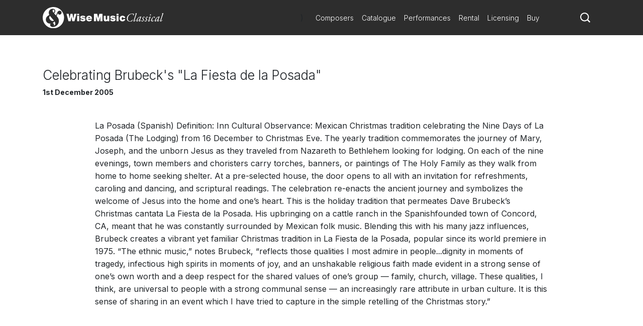

--- FILE ---
content_type: text/html; charset=utf-8
request_url: https://www.wisemusicclassical.com/news/889/Celebrating-Brubecks-La-Fiesta-de-la-Posada/
body_size: 8472
content:

<!DOCTYPE html>
<html lang="en">
<head>
    <meta charset="utf-8">
    <meta name="viewport" content="width=device-width, initial-scale=1, shrink-to-fit=no, viewport-fit=cover">
    <meta name="twitter:card" content="summary_large_image">
    <link rel="icon" type="image/x-icon" href="/img/favicon.ico">

    

<title>Celebrating Brubeck&#x27;s &quot;La Fiesta de la Posada&quot; - Wise Music Classical</title>

<meta property="og:title" content="Celebrating Brubeck&#x27;s &quot;La Fiesta de la Posada&quot;" />
<meta name="twitter:title" content="Celebrating Brubeck&#x27;s &quot;La Fiesta de la Posada&quot;">



    <link rel="canonical" href="https://www.wisemusicclassical.com/news/889/Celebrating-Brubecks-La-Fiesta-de-la-Posada/" />
    <meta property="og:url" content="https://www.wisemusicclassical.com/news/889/Celebrating-Brubecks-La-Fiesta-de-la-Posada/" />



<!-- Google Tag Manager -->
<script>
    // Include the following lines to define the gtag() function when
    // calling this code prior to your gtag.js or Tag Manager snippet
    window.dataLayer = window.dataLayer || [];
    function gtag() { dataLayer.push(arguments); }

    // Call the default command before gtag.js or Tag Manager runs to
    // adjust how the tags operate when they run. Modify the defaults
    // per your business requirements and prior consent granted/denied, e.g.:
    
    gtag('consent', 'default', {
        ad_storage: 'denied',
        analytics_storage: 'denied',
        wait_for_update: 500,
    });
</script>

<script>
    (function (w, d, s, l, i) {
        w[l] = w[l] || []; w[l].push({
            'gtm.start':
                new Date().getTime(), event: 'gtm.js'
        }); var f = d.getElementsByTagName(s)[0],
            j = d.createElement(s), dl = l != 'dataLayer' ? '&l=' + l : ''; j.async = true; j.src =
                'https://www.googletagmanager.com/gtm.js?id=' + i + dl; f.parentNode.insertBefore(j, f);
        })(window, document, 'script', 'dataLayer', 'GTM-5LPP4BG');</script>
<!-- End Google Tag Manager -->

 
    <!-- Inter Google Font -->
    <link rel="stylesheet" href="https://fonts.googleapis.com/css2?family=Inter:wght@300;400;500;700&amp;display=swap">
    <!-- BodoniSevITCPro-Book Font -->
    <link rel="stylesheet" media="none" href="/css/MyFontsWebfontsKit.css" />
    <link rel="stylesheet" href="/css/styles.css?v=d9TW2WSWgYM2ftrijdn-4tRrHMF996FNpIPhYBgZQjw" />
   
<script type="text/javascript">!function(T,l,y){var S=T.location,k="script",D="instrumentationKey",C="ingestionendpoint",I="disableExceptionTracking",E="ai.device.",b="toLowerCase",w="crossOrigin",N="POST",e="appInsightsSDK",t=y.name||"appInsights";(y.name||T[e])&&(T[e]=t);var n=T[t]||function(d){var g=!1,f=!1,m={initialize:!0,queue:[],sv:"5",version:2,config:d};function v(e,t){var n={},a="Browser";return n[E+"id"]=a[b](),n[E+"type"]=a,n["ai.operation.name"]=S&&S.pathname||"_unknown_",n["ai.internal.sdkVersion"]="javascript:snippet_"+(m.sv||m.version),{time:function(){var e=new Date;function t(e){var t=""+e;return 1===t.length&&(t="0"+t),t}return e.getUTCFullYear()+"-"+t(1+e.getUTCMonth())+"-"+t(e.getUTCDate())+"T"+t(e.getUTCHours())+":"+t(e.getUTCMinutes())+":"+t(e.getUTCSeconds())+"."+((e.getUTCMilliseconds()/1e3).toFixed(3)+"").slice(2,5)+"Z"}(),iKey:e,name:"Microsoft.ApplicationInsights."+e.replace(/-/g,"")+"."+t,sampleRate:100,tags:n,data:{baseData:{ver:2}}}}var h=d.url||y.src;if(h){function a(e){var t,n,a,i,r,o,s,c,u,p,l;g=!0,m.queue=[],f||(f=!0,t=h,s=function(){var e={},t=d.connectionString;if(t)for(var n=t.split(";"),a=0;a<n.length;a++){var i=n[a].split("=");2===i.length&&(e[i[0][b]()]=i[1])}if(!e[C]){var r=e.endpointsuffix,o=r?e.location:null;e[C]="https://"+(o?o+".":"")+"dc."+(r||"services.visualstudio.com")}return e}(),c=s[D]||d[D]||"",u=s[C],p=u?u+"/v2/track":d.endpointUrl,(l=[]).push((n="SDK LOAD Failure: Failed to load Application Insights SDK script (See stack for details)",a=t,i=p,(o=(r=v(c,"Exception")).data).baseType="ExceptionData",o.baseData.exceptions=[{typeName:"SDKLoadFailed",message:n.replace(/\./g,"-"),hasFullStack:!1,stack:n+"\nSnippet failed to load ["+a+"] -- Telemetry is disabled\nHelp Link: https://go.microsoft.com/fwlink/?linkid=2128109\nHost: "+(S&&S.pathname||"_unknown_")+"\nEndpoint: "+i,parsedStack:[]}],r)),l.push(function(e,t,n,a){var i=v(c,"Message"),r=i.data;r.baseType="MessageData";var o=r.baseData;return o.message='AI (Internal): 99 message:"'+("SDK LOAD Failure: Failed to load Application Insights SDK script (See stack for details) ("+n+")").replace(/\"/g,"")+'"',o.properties={endpoint:a},i}(0,0,t,p)),function(e,t){if(JSON){var n=T.fetch;if(n&&!y.useXhr)n(t,{method:N,body:JSON.stringify(e),mode:"cors"});else if(XMLHttpRequest){var a=new XMLHttpRequest;a.open(N,t),a.setRequestHeader("Content-type","application/json"),a.send(JSON.stringify(e))}}}(l,p))}function i(e,t){f||setTimeout(function(){!t&&m.core||a()},500)}var e=function(){var n=l.createElement(k);n.src=h;var e=y[w];return!e&&""!==e||"undefined"==n[w]||(n[w]=e),n.onload=i,n.onerror=a,n.onreadystatechange=function(e,t){"loaded"!==n.readyState&&"complete"!==n.readyState||i(0,t)},n}();y.ld<0?l.getElementsByTagName("head")[0].appendChild(e):setTimeout(function(){l.getElementsByTagName(k)[0].parentNode.appendChild(e)},y.ld||0)}try{m.cookie=l.cookie}catch(p){}function t(e){for(;e.length;)!function(t){m[t]=function(){var e=arguments;g||m.queue.push(function(){m[t].apply(m,e)})}}(e.pop())}var n="track",r="TrackPage",o="TrackEvent";t([n+"Event",n+"PageView",n+"Exception",n+"Trace",n+"DependencyData",n+"Metric",n+"PageViewPerformance","start"+r,"stop"+r,"start"+o,"stop"+o,"addTelemetryInitializer","setAuthenticatedUserContext","clearAuthenticatedUserContext","flush"]),m.SeverityLevel={Verbose:0,Information:1,Warning:2,Error:3,Critical:4};var s=(d.extensionConfig||{}).ApplicationInsightsAnalytics||{};if(!0!==d[I]&&!0!==s[I]){var c="onerror";t(["_"+c]);var u=T[c];T[c]=function(e,t,n,a,i){var r=u&&u(e,t,n,a,i);return!0!==r&&m["_"+c]({message:e,url:t,lineNumber:n,columnNumber:a,error:i}),r},d.autoExceptionInstrumented=!0}return m}(y.cfg);function a(){y.onInit&&y.onInit(n)}(T[t]=n).queue&&0===n.queue.length?(n.queue.push(a),n.trackPageView({})):a()}(window,document,{
src: "https://js.monitor.azure.com/scripts/b/ai.2.min.js", // The SDK URL Source
crossOrigin: "anonymous", 
cfg: { // Application Insights Configuration
    connectionString: 'InstrumentationKey=d0234afd-2e91-47dd-bd27-5e8365e32f0e'
}});</script></head>
<body>
    <!-- Google Tag Manager (noscript) -->
    <noscript>
        <iframe src="https://www.googletagmanager.com/ns.html?id=GTM-5LPP4BG"
                height="0" width="0" style="display:none;visibility:hidden"></iframe>
    </noscript>
    <!-- End Google Tag Manager (noscript) -->
    
    <!-- Header -->
    
<header class="header">
    <div class="header__container">
        <div class="header__elements">
            <!-- Logo -->
            <!-- Partial Views -->
    <div class="logo">
        <a class="logo__container" href="/">
            <img class="logo__img"
             src="/media/krhkxd42/wmc-logo.svg"
             alt="Wise Music Classical" />
        </a>
    </div>


)

            <!-- Navigation -->
            
<nav class="navigation navigation--hide">
    <!-- Main navigation List -->
    <ul class="navigation__items">
            <li class="navigation__item">
                <a class="navigation__link" href="/composers/">Composers</a>
            </li>
            <li class="navigation__item">
                <a class="navigation__link" href="/catalogue/">Catalogue</a>
            </li>
            <li class="navigation__item">
                <a class="navigation__link" href="/performances/">Performances</a>
            </li>
            <li class="navigation__item">
                <a class="navigation__link" href="/rental/">Rental</a>
            </li>
            <li class="navigation__item">
                <a class="navigation__link" href="/licensing/">Licensing</a>
            </li>
            <li class="navigation__item">
                <a class="navigation__link" href="/buy/">Buy</a>
            </li>
    </ul>
</nav>
            <!-- Search -->
            <div class="search-icon">
                <a class="search-icon__btn">
                    <svg version="1.1" xmlns="http://www.w3.org/2000/svg" xmlns:xlink="http://www.w3.org/1999/xlink" x="0px" y="0px"
    viewBox="0 0 1000 1000" style="enable-background:new 0 0 1000 1000;" xml:space="preserve">
<title>search-1</title>
<path d="M800.2,703.7c-7.3-7.3-8.3-19.9-2.7-28.6c44-67.7,69.8-148.3,69.8-234.9C867.3,201,672.7,6.5,433.7,6.5
    C194.5,6.5,0,201,0,440.2c0,239.1,194.5,433.6,433.7,433.6c93.1,0,179.3-29.9,250.1-80.1c8.3-6,20.8-5.2,28.1,2l155,155
    c1,1,2.1,2,3.2,2.8c1.8,1.5,9.3,8.5,16.5,15.8l18.4,18.3c7.3,7.2,19.1,7.2,26.3,0l63.2-63.2c7.3-7.3,7.3-19.1,0.1-26.4L800.2,703.7
    L800.2,703.7z M696,642.2c-14.3,18.6-30.4,35.6-48.2,50.7C590,742,515.3,771.8,433.7,771.8C250.8,771.8,102,623,102,440.2
    s148.8-331.7,331.7-331.7c182.8,0,331.6,148.8,331.6,331.7C765.3,516.2,739.2,586.2,696,642.2L696,642.2z"></path>
</svg>
                </a>
            </div>
            <!-- Toggle -->
              <div class="toggle toggle--squeeze">
    <div class="toggle__box">
      <div class="toggle__inner"></div>
    </div>
  </div>
        </div>
    </div>
        <!-- Search -->
    <div class="search search--hide">
    <form class="search__form" action="Get">
        <input class="search__input js-catalogue-search" type="search" placeholder="Search composers, works, news..." size="35" aria-label="Search">
       <div class="search__icon js-search-icon">
            <svg version="1.1" xmlns="http://www.w3.org/2000/svg" xmlns:xlink="http://www.w3.org/1999/xlink" x="0px" y="0px"
    viewBox="0 0 1000 1000" style="enable-background:new 0 0 1000 1000;" xml:space="preserve">
<title>search-1</title>
<path d="M800.2,703.7c-7.3-7.3-8.3-19.9-2.7-28.6c44-67.7,69.8-148.3,69.8-234.9C867.3,201,672.7,6.5,433.7,6.5
    C194.5,6.5,0,201,0,440.2c0,239.1,194.5,433.6,433.7,433.6c93.1,0,179.3-29.9,250.1-80.1c8.3-6,20.8-5.2,28.1,2l155,155
    c1,1,2.1,2,3.2,2.8c1.8,1.5,9.3,8.5,16.5,15.8l18.4,18.3c7.3,7.2,19.1,7.2,26.3,0l63.2-63.2c7.3-7.3,7.3-19.1,0.1-26.4L800.2,703.7
    L800.2,703.7z M696,642.2c-14.3,18.6-30.4,35.6-48.2,50.7C590,742,515.3,771.8,433.7,771.8C250.8,771.8,102,623,102,440.2
    s148.8-331.7,331.7-331.7c182.8,0,331.6,148.8,331.6,331.7C765.3,516.2,739.2,586.2,696,642.2L696,642.2z"></path>
</svg>
           Search
        </div>
    </form>
</div>
</header> 
    <!-- Hero -->
    

    
    <!-- Page Content -->
    <main class="main__content">
        

<div class="news-article">
    <h1 class="news-article__title">Celebrating Brubeck's "La Fiesta de la Posada"</h1>
    <p class="news-article__date">1st December 2005</p>


    <article class="news-article__copy">
        La Posada (Spanish) 

Definition: Inn 

Cultural Observance: Mexican Christmas tradition celebrating the Nine Days of La Posada (The Lodging) from 16 December to Christmas Eve. The yearly tradition commemorates the journey of Mary, Joseph, and the unborn Jesus as they traveled from Nazareth to Bethlehem looking for lodging. On each of the nine evenings, town members and choristers carry torches, banners, or paintings of The Holy Family as they walk from home to home seeking shelter. At a pre-selected house, the door opens to all with an invitation for refreshments, caroling and dancing, and scriptural readings. The celebration re-enacts the ancient journey and symbolizes the welcome of Jesus into the home and one’s heart. 

This is the holiday tradition that permeates Dave Brubeck’s Christmas cantata La Fiesta de la Posada. His upbringing on a cattle ranch in the Spanishfounded town of Concord, CA, meant that he was constantly surrounded by Mexican folk music. Blending this with his many jazz influences, Brubeck creates a vibrant yet familiar Christmas tradition in La Fiesta de la Posada, popular since its world premiere in 1975. 

“The ethnic music,” notes Brubeck, “reflects those qualities I most admire in people...dignity in moments of tragedy, infectious high spirits in moments of joy, and an unshakable religious faith made evident in a strong sense of one’s own worth and a deep respect for the shared values of one’s group — family, church, village. These qualities, I think, are universal to people with a strong communal sense — an increasingly rare attribute in urban culture. It is this sense of sharing in an event which I have tried to capture in the simple retelling of the Christmas story.”  

    </article>

    <div>
    </div>

</div>

    </main>

    <!-- Footer -->
    
<footer class="footer">
    <div class="footer__container">
        <div class="footer__logo">
            <!-- Logo -->
            <!-- Partial Views -->

    <a href="/">
        <img class="footer__logo-img"
         src="/media/krhkxd42/wmc-logo.svg"
         alt="Wise Music Classical" />
    </a>

)
        </div>
        <div class="footer__elements">
            <div class="footer__navigation">
                <ul class="footer__links">
                        <li>
                            <a class="footer__link" href="/about-us/">About Us</a>
                        </li>
                        <li>
                            <a class="footer__link" href="/info/privacy-policy/">Privacy Policy</a>
                        </li>
                        <li>
                            <a class="footer__link" href="/contact-us/">Contact Us</a>
                        </li>
                        <li>
                            <a class="footer__link" href="/info/faq/">FAQ</a>
                        </li>
                </ul>
            </div>
            <div class="footer__social">
                <ul class="social__list">
                        <li class="social__item">
                                <button class="social__link social__link--facebook js-modal" data-target="social-facebook">
        Facebook
    </button>




                        </li>
                        <li class="social__item">
                            
    <button class="social__link social__link--twitter js-modal" data-target="social-twitter">
        Twitter
    </button>



                        </li>
                        <li class="social__item">
                            

    <button class="social__link social__link--instagram js-modal" data-target="social-instagram">
        Instagram
    </button>


                        </li>
                        <li class="social__item">
                            


    <button class="social__link social__link--youtube js-modal" data-target="social-youtube">
        YouTube
    </button>

                        </li>
                </ul>
            </div>

        </div>
        <div class="footer__copyright">
            <span class="r-line-break">Copyright 2026 Wise Music Classical.</span>
            <span class="r-line-break">Part of Wise Music Group.</span>
        </div>
    </div>

    <script src="https://cc.cdn.civiccomputing.com/9/cookieControl-9.x.min.js"></script>
<script type="text/javascript">
    var config = {
        apiKey: '7fcd5b55547a1d3f0076a67016387ce17f9cf526',
        product: 'PRO',
        initialState: 'NOTIFY',
        mode: 'gdpr',
        logConsent: true,
        accessibility: { overlay: false },
        rejectButton: false,
        notifyDismissButton: false,
        necessaryCookies: ['sessionid', 'UMB*', 'AspNetCore*', 'ARRA*'],
        optionalCookies: [
            {
                name: 'analytics',
                label: 'Analytics',
                recommendedState: false,
                description: 'Analytical cookies help us to improve our website by collecting and reporting information on its usage.',
                cookies: ['_ga', '_gid', '_gat', '__utma', '__utmt', '__utmb', '__utmc', '__utmz', '__utmv'],
                onAccept: function () {
                    gtag('consent', 'update', { 'analytics_storage': 'granted' });
                },
                onRevoke: function () {
                    gtag('consent', 'update', { 'analytics_storage': 'denied' });
                }
            }
        ],

        position: 'RIGHT',
        theme: 'DARK',
        branding: {
            backgroundColor: '#2d2d2d',
            notifyBackgroundColor: '#2d2d2d',
            removeAbout: true
        },
        text: {
            title: 'Our website uses cookies to give you the best possible experience.',
            accept: 'Accept all cookies',
            acceptSettings: 'Accept all cookies',
        },
        statement: {
            description: 'For more information visit our',
            name: 'Privacy policy',
            url: '/info/privacy-policy/',
            updated: '22/01/2020'
        },
    };

    CookieControl.load(config);
</script>

</footer>

    <div class="modal__background modal--hide modal--social-facebook">
        <div class="modal modal--hide">
            <header class="modal__header">
                <button class="modal__close-button js-modal" data-target="social-facebook">
                    close X
                </button>
            </header>
            <section class="modal__body modal__body--no-headline">
                <div class="social-modal">
                    <h2 class="social-modal__header">
                        Follow us on <span class="social-modal__type">facebook</span>
                    </h2>
                    <ul class="social-modal__list">
                                <li class="social-modal__item">
                                    <a href="https://www.facebook.com/WiseMusicClassical/"
                           class="social-modal__link social-modal__link--facebook"
                           target="_blank">
                                        Wise Music Classical (London)
                                    </a>
                                </li>
                                <li class="social-modal__item">
                                    <a href="https://www.facebook.com/GSchirmer/"
                           class="social-modal__link social-modal__link--facebook"
                           target="_blank">
                                        G. Schirmer Inc. (New York)
                                    </a>
                                </li>
                                <li class="social-modal__item">
                                    <a href="https://www.facebook.com/editionwilhelmhansen/"
                           class="social-modal__link social-modal__link--facebook"
                           target="_blank">
                                        Edition Wilhelm Hansen (Copenhagen)
                                    </a>
                                </li>
                                <li class="social-modal__item">
                                    <a href="https://www.facebook.com/WMClassicalParis"
                           class="social-modal__link social-modal__link--facebook"
                           target="_blank">
                                        Wise Music Classical (Paris)
                                    </a>
                                </li>
                    </ul>
                </div>
            </section>
        </div>
    </div>
    <div class="modal__background modal--hide modal--social-twitter">
        <div class="modal modal--hide">
            <header class="modal__header">
                <button class="modal__close-button js-modal" data-target="social-twitter">
                    close X
                </button>
            </header>
            <section class="modal__body modal__body--no-headline">
                <div class="social-modal">
                    <h2 class="social-modal__header">
                        Follow us on <span class="social-modal__type">twitter</span>
                    </h2>
                    <ul class="social-modal__list">
                    </ul>
                </div>
            </section>
        </div>
    </div>
    <div class="modal__background modal--hide modal--social-instagram">
        <div class="modal modal--hide">
            <header class="modal__header">
                <button class="modal__close-button js-modal" data-target="social-instagram">
                    close X
                </button>
            </header>
            <section class="modal__body modal__body--no-headline">
                <div class="social-modal">
                    <h2 class="social-modal__header">
                        Follow us on <span class="social-modal__type">instagram</span>
                    </h2>
                    <ul class="social-modal__list">
                                <li class="social-modal__item">
                                    <a href="https://www.instagram.com/wisemusicclassical/"
                           class="social-modal__link social-modal__link--instagram"
                           target="_blank">
                                        Wise Music Classical (London)
                                    </a>
                                </li>
                                <li class="social-modal__item">
                                    <a href="https://www.instagram.com/wisemusicclassicalberlin/"
                           class="social-modal__link social-modal__link--instagram"
                           target="_blank">
                                        Wise Music Classical (Berlin)
                                    </a>
                                </li>
                                <li class="social-modal__item">
                                    <a href="https://www.instagram.com/editionpetersgroup/"
                           class="social-modal__link social-modal__link--instagram"
                           target="_blank">
                                        Edition Peters
                                    </a>
                                </li>
                    </ul>
                </div>
            </section>
        </div>
    </div>
    <div class="modal__background modal--hide modal--social-youtube">
        <div class="modal modal--hide">
            <header class="modal__header">
                <button class="modal__close-button js-modal" data-target="social-youtube">
                    close X
                </button>
            </header>
            <section class="modal__body modal__body--no-headline">
                <div class="social-modal">
                    <h2 class="social-modal__header">
                        Follow us on <span class="social-modal__type">youtube</span>
                    </h2>
                    <ul class="social-modal__list">
                                <li class="social-modal__item">
                                    <a href="https://www.youtube.com/channel/UCuav5_6cxC-uxKE8sylDgGA"
                           class="social-modal__link social-modal__link--youtube">
                                        Wise Music Group
                                    </a>
                                </li>
                                <li class="social-modal__item">
                                    <a href="https://www.youtube.com/c/wisemusicclassical"
                           class="social-modal__link social-modal__link--youtube"
                           target="_blank">
                                        Wise Music Classical (London)
                                    </a>
                                </li>
                                <li class="social-modal__item">
                                    <a href="https://www.youtube.com/user/gschirmer"
                           class="social-modal__link social-modal__link--youtube"
                           target="_blank">
                                        G. Schirmer Inc. (New York)
                                    </a>
                                </li>
                    </ul>
                </div>
            </section>
        </div>
    </div>


    <!-- JavaScript -->
    <script src="/scripts/components.bundle.js?v=02XCr3zTQv3gya9XzMrSryMKFpVanFq_8IrOuWaK8Uw"></script>
    <script></script>
    <script src="/scripts/ui.bundle.js?v=rc7OXz3Ej2eO6N8l2S4nbkHThSmSbZG0zj_k9WJWjEc"></script>
    <script src="/css/MyFontsWebfontsKit.css"></script>
</body>
</html>